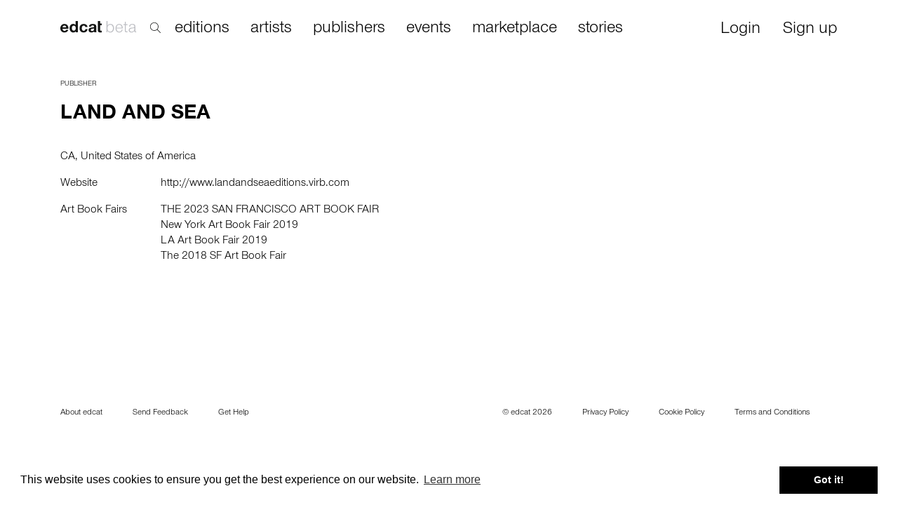

--- FILE ---
content_type: text/html; charset=utf-8
request_url: https://edcat.net/institution/land-and-sea/
body_size: 4697
content:


<!DOCTYPE html>
<html ng-app="App">

<head>
  <meta name="viewport" content="width=device-width, initial-scale=1.0">
  <meta name="theme-color" content="#ffffff">
  <meta charset="UTF-8">
  <meta name="google-site-verification" content="BNN3wOp_pqU1WQ0ma9uf_YdS5O1RKOo583asG5JQ3RY" />

  
<title>LAND AND SEA – 0 publications on edcat</title>
<meta name="description" content="Browse the best of LAND AND SEA artists’ publications, including books, prints, multiples, monographs and exhibition catalogues, as well as publications for sale, upcoming events and collections that feature editions by LAND AND SEA.">

<meta property="og:url" content="https://edcat.net/institution/land-and-sea/" />
<meta property="og:type" content="product" />
<meta property="og:title" content="LAND AND SEA – 0 publications on edcat" />
<meta property="og:description" content="Browse the best of LAND AND SEA artists’ publications, including books, prints, multiples, monographs and exhibition catalogues, as well as publications for sale, upcoming events and collections that feature editions by LAND AND SEA." />
<meta property="og:image" content="" />


  <link rel="apple-touch-icon" sizes="180x180" href="https://cdn.edcat.net/edcat_static/favicons/apple-touch-icon.ef2caeb23f48.png">
  <link rel="icon" type="image/png" sizes="32x32" href="https://cdn.edcat.net/edcat_static/favicons/favicon-32x32.ead904ac4101.png">
  <link rel="icon" type="image/png" sizes="16x16" href="https://cdn.edcat.net/edcat_static/favicons/favicon-16x16.13b97ee98673.png">
  <link rel="manifest" href="https://cdn.edcat.net/edcat_static/favicons/manifest.d8aaa1244b37.json">
  <link rel="mask-icon" href="https://cdn.edcat.net/edcat_static/favicons/safari-pinned-tab.354e2760c5c0.svg" color="#2000ff">
  <link rel="shortcut icon" href="https://cdn.edcat.net/edcat_static/favicons/favicon.f15cd94b6d29.ico">

  <link href="https://cdn.edcat.net/edcat_static/css/bootstrap.min.2f19a8cbdcfb.css" rel="stylesheet">
  <link href="https://cdn.edcat.net/edcat_static/css/font-awesome.min.2a61587af217.css" rel="stylesheet">
  <link href="https://cdn.edcat.net/edcat_static/css/edcat-icons.a0811f149005.css" rel="stylesheet">
  <link href="https://cdn.edcat.net/edcat_static/css/styles.a3168f931c7c.css" rel="stylesheet">
  <link href="https://cdn.edcat.net/edcat_static/css/custom.0616130d96fa.css" rel="stylesheet">
  <link href="https://cdn.edcat.net/edcat_static/css/media.c0e0f824ba1a.css" rel="stylesheet">
  <link href="https://cdn.edcat.net/edcat_static/css/import.ff87dc5fdbfd.css" rel="stylesheet">

  
    <script>
      window.RECAPTCHA_SITEKEY = '6Lfsqi4UAAAAAIpexidh1ghaITnL-OhTKKGWl36b';
    </script>
  

  <link rel="stylesheet" type="text/css" href="//cdnjs.cloudflare.com/ajax/libs/cookieconsent2/3.0.3/cookieconsent.min.css" />
  <script src="//cdnjs.cloudflare.com/ajax/libs/cookieconsent2/3.0.3/cookieconsent.min.js"></script>
  <script>
    window.addEventListener("load", function() {
      window.cookieconsent.initialise({
        "palette": {
          "popup": {
            "background": "#ffffff"
          },
          "button": {
            "background": "#000000"
          }
        }
      })
    });
  </script>

  
  <link rel="stylesheet" href="https://cdn.edcat.net/edcat_static/css/entity-view.25f1706268c4.css">

</head>

<body>
  <div id="top-container">
    


<nav class="navbar navbar-fixed-top hide-nav-on-mobile" role="navigation" id="search_active">
  <div class="container">
    <div class="row" style="margin-left: -15px;">
      <div class="col-lg-2 col-xs-2 col-sm-2">
        <div class="navbar-header">
          <a class="navbar-brand" href="/">
            <img src="https://cdn.edcat.net/edcat_static/images/logo_beta.4b9c845bf4a0.svg" alt="" class="logo">
          </a>
        </div>
        <div class="search">
          <img src="https://cdn.edcat.net/edcat_static/images/search.7c2c9189e108.svg" alt="" class="search-icon">
        </div>
      </div>
      <div class="col-lg-9 col-xs-9 col-sm-9">
        <div class="search-popup">
          <input type="text" id="search-new-input" placeholder="Search within 22,123 artists' books, editions, monographs and ephemera">
        </div>
      </div>
      <div class="col-lg-1 col-xs-1 col-sm-1 text-right">
        <div id="close-search">×</div>
      </div>
    </div>
  </div>
</nav>


<nav class="navbar navbar-fixed-top hide-nav-on-mobile" role="navigation" id="search_not_active">
  <div class="container">
    <div class="navbar-header">
      <a class="navbar-brand" href="/">
        <img src="https://cdn.edcat.net/edcat_static/images/logo_beta.4b9c845bf4a0.svg" alt="" class="logo">
      </a>
    </div>

    
    <div class="search">
      <img src="https://cdn.edcat.net/edcat_static/images/search.7c2c9189e108.svg" alt="" class="search-icon">
    </div>
    

    <div class="collapse navbar-collapse">
      <ul class="nav navbar-nav main nav-links header-links">
        <li><a href="/items/" class="">editions</a></li>
        <li><a href="/artists/" class="">artists</a></li>
        <li><a href="/publishers/" class="">publishers</a></li>
        <li><a href="/events/" class="">events</a></li>
        <li><a href="/marketplace/" class="">marketplace</a></li>
        <li><a href="/stories">stories</a></li>
      </ul>
      <ul class="nav navbar-nav navbar-right">
        

        
        <li style="padding-right: 15px; padding-left: 15px;">
          <a href="" class="btn btn-sm login-required">Login</a>
        </li>
        <li style="padding-right: 15px; padding-left: 15px;">
          <a href="#" class="btn btn-sm signup">Sign up</a>
        </li>
        
      </ul>
    </div>
  </div>
</nav>


<nav class="navbar hide-nav-on-desktop" role="navigation">
  <div class="container">
    <div class="navbar-header">
      <button type="button" class="navbar-toggle collapsed" data-toggle="collapse" data-target="#navbar-top-collapse">
        <span class="sr-only">Toggle navigation</span>
        <span class="icon-bar"></span>
        <span class="icon-bar"></span>
        <span class="icon-bar"></span>
      </button>
      
      <a class="navbar-brand" href="/">
        <img src="https://cdn.edcat.net/edcat_static/images/logo_beta.4b9c845bf4a0.svg" alt="" class="logo">
      </a>
    </div>

    <div class="collapse navbar-collapse" id="navbar-top-collapse" style="padding-left: 15px;">
      <ul class="nav navbar-nav main nav-links">
        <li><a href="/items/">editions</a></li>
        <li><a href="/artists/">artists</a></li>
        <li><a href="/publishers/">publishers</a></li>
        <li><a href="/events/">events</a></li>
        <li><a href="/marketplace/">marketplace</a></li>
        <li><a href="/stories">stories</a></li>
      </ul>
      <ul class="nav navbar-nav nav-links" style="margin-top: -7px;">
        

        
        <li>
          <a href="#" class="login-required">Login</a>
        </li>
        <li>
          <a href="#" class="signup">Sign up</a>
        </li>
        
      </ul>
    </div>

    <form class="navbar-form navbar-left autocomplete-me" role="search" action="/search/" autocomplete="off">
      <div class="form-group inner-addon right-addon">
        <input type="text" class="form-control" placeholder="search" name="q" id="search-input">
        <i class="glyphicon glyphicon-search"></i>
      </div>
    </form>
  </div>
</nav>

  </div>

  
    <div class="container" id="main-container">
      
<div class="row">
  

  <div id="middle-panel" class="col-xs-12 col-md-10 col-lg-10 infowrapper">
    <div id="title-block" class="title-infowrapper">
      <span class="category">
        publisher
      </span>
      <h2 class="title">LAND AND SEA</h2>
    </div>

    <table class="table table-nonfluid">
      

      
        <tr>
          <td colspan="2">
            
            <div>
              
              CA, 
              United States of America
            </div>
            
          </td>
        </tr>
      

      

      

      

      

      

      

      

      

      

      

      
        <tr>
          <th>
            <nobr>Website</nobr>
          </th>
          <td><a href="http://www.landandseaeditions.virb.com" target="_blank">http://www.landandseaeditions.virb.com</a></td>
        </tr>
      

      

      
        
      

      
        
      

      
        
      

      
        <tr>
          <th>
            <nobr>Art Book Fairs</nobr>
          </th>
          <td>
            
              
                <a href="/events/the-2023-san-francisco-art-book-fair/">THE 2023 SAN FRANCISCO ART BOOK FAIR</a> <br>
              
            
              
                <a href="/events/nyabf2019/">New York Art Book Fair 2019</a> <br>
              
            
              
                <a href="/events/laabf2019/">LA Art Book Fair 2019</a> <br>
              
            
              
                <a href="/events/the-2018-sf-art-book-fair/">The 2018 SF Art Book Fair</a> <br>
              
            
            
          </td>
        </tr>
      
    </table>
  </div>

  <div class="col-xs-12 col-md-2 col-lg-2 right-panel">
    <div class="collection-buttons" id="collection-buttons">
      <div class="col-sm-6 col-xs-6 col-md-12" style="padding-right: 0;">
        

        
      </div>

      
    </div>
  </div>

  <div class="col-xs-12 col-md-7 col-lg-7 infowrapper"></div>
</div>




      <div class="row footer">
  <div class="col-xs-12 col-sm-12 col-lg-6 col-md-6">
    <ul>
      <li>
        <a href="/about/mission/">About edcat</a>
      </li>
      <li>
        <a href="https://feedback.userreport.com/67ccbe85-e56f-4f2a-9d37-9e5e8ee63e9c/#ideas/popular" target="_blank">Send Feedback</a>
      </li>
      <li>
        <a href="/about/help/">Get Help</a>
      </li>
    </ul>
  </div>
  <div class="col-xs-12 col-sm-12 col-lg-6 col-md-6">
    <ul class="pull-right">
      <li>
        &copy; edcat 2026
      </li>
      <li>
        <a href="/info/privacy-policy/">Privacy Policy</a>
      </li>
      <li>
        <a href="/info/cookie-policy/">Cookie Policy</a>
      </li>
      <li>
        <a href="/info/terms-and-conditions/">Terms and Conditions</a>
      </li>
    </ul>
  </div>
</div>

    </div>
  

  <!--googleoff: index-->
  <div class="modal fade auth-modal" id="login-modal">
  <div class="modal-dialog">
    <div class="modal-content">
      <div class="modal-header text-center">
        <button type="button" class="close" data-dismiss="modal" aria-hidden="true">&times;</button>
        <h2 class="modal-title">Login</h2>
        <h1>Please Login to edcat</h1>
      </div>
      <div class="modal-container">
        <div class="modal-body">

        </div>
        <div class="modal-footer">
          <button class="btn btn-primary login-button" id="login-button">Login</button>

          <p class="sign-up-hint-2"><a href="#" id="forgot-password">Forgot Password?</a></p>
          <p class="">Don't have an account? <a href="#" class="signup">Sign Up</a></p>
        </div>
      </div>
    </div>
  </div>
</div>

<div class="modal fade auth-modal" id="sign-up-modal">
  <div class="modal-dialog">
    <div class="modal-content">
      <div class="modal-header text-center">
        <button type="button" class="close" data-dismiss="modal" aria-hidden="true">&times;</button>
        <h2 class="modal-title">Sign Up</h2>
        <h1>Create an Account</h1>
      </div>
      <div class="modal-container">
        <div class="modal-body">

        </div>

        <div class="modal-footer">
          <button class="btn btn-primary login-button" id="sign-up-button">Join edcat</button>

          <p class="sign-up-hint">By creating your edcat account you agree to our
            <a href="/info/terms/">Terms of Use</a> and <a href="/info/privacy/">Privacy Policy</a>.
          </p>
          <p class="sign-up-hint-2">You already have an account? <a href="#" class="login-required">Log in!</a></p>
        </div>
      </div>
    </div>
  </div>
</div>

<div class="modal fade auth-modal" id="sign-up-success-modal">
  <div class="modal-dialog">
    <div class="modal-content">
      <div class="modal-header text-center">
        <button type="button" class="close" data-dismiss="modal" aria-hidden="true">&times;</button>
        <h2 class="modal-title">Sign Up</h2>
        <h1>Thank you for signing up!</h1>
      </div>
      <div class="modal-container">
        <div class="modal-body text-center">
          <p>
            Thank you! Just one more step before you can use edcat:
            <br>
            Please click the link in the email we’ve just sent you to confirm your e-mail address.
          </p>
        </div>
      </div>
    </div>
  </div>
</div>

<div class="modal fade auth-modal" id="forgot-password-success-modal">
  <div class="modal-dialog">
    <div class="modal-content">
      <div class="modal-header text-center">
        <button type="button" class="close" data-dismiss="modal" aria-hidden="true">&times;</button>
        <h2 class="modal-title">Reset password</h2>
        <h1>Please Check Your Email Inbox</h1>
      </div>
      <div class="modal-container">
        <div class="modal-body"></div>
        <div class="modal-footer">
          <br>
          <p>
            If there is a registered account with the address you entered, we have just sent you
            an email with a link to create a new password. You might need to also check your spam folder.
          </p>
        </div>
      </div>
    </div>
  </div>
</div>

<div class="modal fade auth-modal" id="forgot-password-modal">
  <div class="modal-dialog">
    <div class="modal-content">
      <div class="modal-header text-center">
        <button type="button" class="close" data-dismiss="modal" aria-hidden="true">&times;</button>
        <h2 class="modal-title">Reset password</h2>
        <h1>Please Enter Your Email</h1>
      </div>
      <div class="modal-container">
        <div class="modal-body">
          <form action="/forgot-password-action/" method="POST" id="forgot-password-form">
            <input type="hidden" name="csrfmiddlewaretoken" value="jUuJMKHLe8o5w3oaOmyhEIatMW7IlgQ91G7CZt606U5jZ0Mp8RACBv1j5IEmnwSy">
            <div class="form-group">
              <label class="control-label sr-only" for="id_forgot_email">Email</label>
              <div class="">
                <input type="email" name="email" id="id_forgot_email" required="" placeholder="Email" class="form-control" maxlength="255">
              </div>
            </div>
          </form>
        </div>
        <div class="modal-footer">
          <button class="btn btn-primary login-button" id="send-forgot-password">Send Reset Link</button>
        </div>
      </div>
    </div>
  </div>
</div>

  <!--googleon: index-->

  
    <script async defer src="https://simple.edcat.net/latest.js"></script>
    <noscript><img src="https://simple.edcat.net/noscript.gif" alt=""/></noscript>
  

  <script type="text/javascript">
    var login_url = '/login/';
    var forgot_password_url = '/forgot-password-action/';
    var sign_up_url = '/sign_up/?next=';
    var user_is_authenticated = false;
  </script>
  <script src="https://cdn.edcat.net/edcat_static/js/jquery-1.10.1.min.37208a7e82fa.js"></script>
  <script src="https://cdn.edcat.net/edcat_static/js/bootstrap.min.2f34b630ffe3.js"></script>
  <script src="https://cdn.edcat.net/edcat_static/js/main.8ceeb43633a7.js"></script>
  <script src="https://cdn.edcat.net/edcat_static/js/autocomplete.fe38116e60c3.js"></script>
  <script src="https://cdn.edcat.net/edcat_static/js/lazysizes.min.310433e7f609.js"></script>
  <script src="https://www.google.com/recaptcha/api.js" async defer></script>

  
<script>
  $(function() {
    $('#status').change(function() {
      document.location.href = document.location.origin +
        document.location.pathname +
        '?' + $(this).attr('id') + '=' + $(this).val();
    })

    $('.show-hidden-records').click(function () {
      $(this).parent().find('span').removeClass('hidden');
      $(this).remove();
      return false
    });
  });

</script>

</body>

</html>


--- FILE ---
content_type: text/css
request_url: https://cdn.edcat.net/edcat_static/css/media.c0e0f824ba1a.css
body_size: 2569
content:
@media (max-width: 1225px) {
    #search_main_page input {
        font-size: 28px;
    }

    ul.navbar-nav.main, .navbar-fixed-top, .navbar-fixed-top a {
        font-size: 20px;
    }

    .shopping-cart img {
        width: 15px;
    }

    .shopping-cart {
        margin-right: 5px !important;
    }

    #search_active .search {
        display: none;
    }

    .search-popup #search-new-input {
        margin-top: 20px;
    }

    .search img {
        margin-top: 20px;
    }

}

@media (min-width: 1200px) {
    .landing-page .featured-event .panel-image {
        height: 140px;
    }

    .menu-username {
        max-width: 10ch;
    }

    .equal.col-xs-6 {
        width: 20% !important;
    }

    .filter-input.col-xs-2 {
        width: 100% !important;
    }

    .filter.col-xs-2 {
        width: 16.666666666666664%;
    }

    .show-hidden-xs {
        display: inline-block !important
    }

    .filter-input.hidden-xs {
        display: block !important
    }

    .filter-input.hidden-lg {
        display: none !important
    }
}

@media (max-width: 1200px) {
    .landing-page .event-title {
        text-align: center;
        margin-bottom: 20px;
    }

    .landing-page #featured-event-link {
        text-decoration: none;
    }

    #five-in-row {
        display: none;
    }

    #four-in-row {
        display: block;
    }

    .landing-page .featured-event .panel-image img {
        margin: 0 auto;
    }
}

@media (max-width: 1180px) {

    h1 {
        margin-top: 20px !important;
    }

    .edit-top-menu {
        margin-bottom: 20px;
    }

    .left-menu {
        position: static;
        width: 100%;
        padding: 15px;

    }

    .left-menu .item-thumb {
        margin-bottom: 15px;
    }

    .left-menu .item-info {
        padding-left: 0;
    }

    .menu-fixed {
        position: static;
    }

    #top-menu-dropdown {
        position: absolute;
        top: 190px !important;
        left: 15px !important;
    }

    .edit-container {
        width: 100% !important;
    }

    .edit-container > div {
        width: 100% !important;
    }

    .edit-top-menu > a {
        width: 136px !important;
    }
}

@media (max-width: 1100px) {
    ul.navbar-nav.main, .navbar-fixed-top, .navbar-fixed-top a {
        font-size: 17px;
    }

    .menu-username {
        max-width: 10ch;
    }

    .search-popup #search-new-input {
        margin-top: 20px;
    }

    .search {
        padding: 0;
    }

    .search img {
        width: 14px !important;
        height: 14px !important;
        margin-top: 21px;
    }

}

@media (min-width: 1025px) {
    .filter select,
    #new-item-btn {
        max-width: 200px;
    }
}

@media (min-width: 1025px) and (max-width: 1199px) {
    .equal.col-xs-6 {
        width: 25% !important;
    }

    .filter-input.col-xs-2 {
        width: 100% !important;
    }

    .show-hidden-xs {
        display: inline-block !important
    }

    .filter.col-xs-2 {
        width: 16.666666666666664%;
    }

    .filter-input.hidden-xs {
        display: block !important
    }

    .filter-input.hidden-lg {
        display: none !important
    }

}

@media (min-width: 992px) and (max-width: 1024px) {
    .col-md-10 {
        width: 100% !important;
    }
}

@media (max-width: 1024px) and (min-width: 1024px) {
    .col-lg-2.filter > div {
        border-bottom: 1px solid #999;
    }

    .col-lg-2.filter > div > .form-group,
    #new-item-btn {
        display: inline-block;
        margin-right: 55px;
    }

    #new-item-btn {
        display: inline-block;
        margin-right: 0px;
    }

    .pagination {
        margin-top: 8px;
    }
}

@media (max-width: 990px) {
    #search_main_page img {
        width: 18px;
        height: 18px;
        margin-top: 13px;
    }

    #search_main_page input {
        margin-left: -25px;
        font-size: 22px;
    }

    ul.navbar-nav.main, .navbar-fixed-top, .navbar-fixed-top a {
        font-size: 14px;
    }

    .search {
        padding: 0;
    }

    .search img {
        width: 12px !important;
        height: 12px !important;
        margin-top: 23px;
    }

    .menu-username {
        max-width: 6ch;
    }

    .search-popup #search-new-input {
        margin-left: 0;
        margin-top: 25px;
    }

    #close-search {
        margin-top: 18px;
    }
}

@media (max-width: 800px) {
    .footer li {
        display: inline-block;
        margin-right: 5px;
    }

    .footer .pull-right {
        float: none !important;
    }

    .footer ul {
        margin-bottom: 20px;
    }

    .header-edit-mode .pull-right {
        text-align: inherit !important;
        float: inherit !important;
        margin-bottom: 20px;
        margin-top: -20px;
    }

    .header-edit-mode .pull-right h1 {
        margin-top: 0;
    }

    .header-edit-mode .pull-right a {
        top: 0;
    }

    .images-modal .modal-dialog {
        width: 100%;
    }

    .images-container {
        width: 100%;
    }

    .images-container .btn {
        margin-top: 10px;
    }

    .images-container table {
        margin-top: 10px;
    }
}

@media (max-width: 780px) {
    #search_main_page {
        display: none;
    }

    .equal.col-xs-6 {
        width: 25% !important;
    }

    .filter-input.col-xs-2 {
        width: 20% !important;
    }

    .filter-input.col-xs-2 .btn-lg {
        padding: 5px 10px;
        font-size: 12px;
        line-height: 1.5;
        border-radius: 2px;
    }

    .filter.col-xs-2 {
        width: 100%;
    }

    .show-hidden-xs {
        display: inline-block !important
    }

    .filter-input.hidden-xs {
        display: block !important
    }

    .filter-input.hidden-lg {
        display: none !important
    }
}

@media (max-width: 767px) {
    .hide-nav-on-mobile {
        display: none !important;
    }

    .hide-nav-on-desktop {
        display: block !important;
    }
}

@media (max-width: 768px) {

    .equal.col-xs-6 {
        width: 33.33333333333333% !important;
    }

    .filter-input.col-xs-2 {
        width: 25% !important;
    }

    .filter-input.col-xs-2 .btn-lg {
        padding: 5px 10px;
        font-size: 12px;
        line-height: 1.5;
        border-radius: 2px;
    }

    .filter.col-xs-2 {
        width: 100%;
    }

    .add-new-btn {
        float: right !important;
    }

    .show-hidden-xs {
        display: none !important
    }

    .filter-input.hidden-xs, .hideat.hidden-xs {
        display: none !important
    }

    .filter-input.hidden-lg {
        display: block !important
    }

    .shopping-cart-top {
        margin-top: 15px;
        margin-right: 10px;
        font-size: 20px;
    }

    .shopping-cart-top:hover {
        text-decoration: none;
    }

    .pdf-header {
        margin-left: 0;
    }

    .user-page .image-block img {
        margin-bottom: 25px;
        width: 150px;
        height: 150px;
    }

    .user-page .profile p {
        font-size: 16px;
    }

    .user-page .profile h3 {
        font-size: 26px;
    }

    .user-page .profile .title {
        font-size: 10px;
    }

    .user-page .section-title h2 {
        font-size: 20px !important;
    }

    .user-page .more-items a {
        font-size: 16px !important;
    }

    .user-page .more-items {
        margin-top: 0 !important;
    }

    /*.user-page .equal .panel .panel-image {*/
        /*height: 180px;*/
    /*}*/
}

@media (max-width: 700px) {
    #event_items .col-xs-6 {
        height: 300px;
    }

    .landing-page .featured-event .panel-image img {
        max-height: 100px;
        margin: 0 auto;
    }

    .landing-page .featured-event .panel-image {
        height: 100px;
    }

    .landing-page .featured-event {
        padding-bottom: 0;
    }

    .landing-page .featured-event {
        text-align: center;
    }

    .pdf-header .navbar-header {
        margin-left: -10px;
    }

    .logo {
        height: 30px;
        margin-top: -2px;
    }

    .navbar-toggle {
        margin-top: 15px;
        margin-right: 5px;
    }

    #main-container {
        margin-top: 0 !important;
        padding-left: 15px;
        padding-right: 15px;
    }

    #top-container {
        padding-left: 0;
        margin-bottom: 0;
    }

    #top-container .navbar-form {
        padding: 0 15px 0 0;
    }

    .navbar a {
        font-size: 20px;
        line-height: 32px !important;
    }

    .navbar .nav-links {
        margin-top: 0;
    }

    .navbar .navbar-collapse {
        padding-left: 0;
    }

    .navbar .dropdown-menu {
        margin-left: -10px;
    }

    .nav .open > a, .nav .open > a:hover, .nav .open > a:focus,
    .nav > li > a:hover, .nav > li > a:focus {
        background-color: inherit !important;
    }

    .hide-on-mobile {
        display: none !important;
    }

    .hide-on-desktop {
        display: block !important;
    }

    .mobile-shopping-cart {
        float: left;
        padding-top: 6px !important;
    }

    .items-page {
        margin-top: 10px;
    }

    .items-page .filter-top {
        width: 100%;
    }

    .items-page .filters .data {
        display: none;
        margin-bottom: 20px;
    }

    .items-page .title {
        font-size: 20px;
        margin-top: 0;
        margin-bottom: 10px;
    }

    .items-page .filter-toggle {
        margin-top: 5px;
        font-size: 14px;
    }

    .items-page .bottom-toggle {
        margin-top: 10px;
    }

    .items-page .main-content {
        margin-top: 15px;
    }

    .items-page .filter-item {
        margin-bottom: 0;
    }

    .items-page .filter-item .bordered {
        border-top: 1px solid #dddddd;
        width: 100%;
        padding: 0;
        margin-left: -25px;
    }

    .items-page .bordered-bottom {
        border-bottom: 1px solid #dddddd;
    }

    .items-page .filter-item .bordered .caret {
        float: right;
        margin-top: 7px;
    }

    .items-page .filters .sorting {
        float: none !important;
    }

    .items-page .labeled {
        padding: 15px 10px 10px 15px !important;
    }

    .items-page .labeled label {
        margin-bottom: 0;
    }

    .items-page .dropdown-toggle {
        display: block;
        padding: 15px 10px 15px 25px;
    }

    .items-page .applied-filters {
        margin-bottom: 0;
    }

    .items-page .applied-filters > div {
        margin-bottom: 10px;
    }

    .items-page .applied-filters a {
        margin-left: 0;
    }

    .footer {
        margin-top: 30px;
    }

    #navbar-top-collapse {
        max-height: 1000px;
    }

    .shopping-cart-top {
        margin-top: 20px !important;
        margin-right: 10px;
    }

    #search-input {
        font-size: 16px;
    }

    .per-page {
        padding: 0px !important;
        margin-left: -10px;
    }

    .items-pagination .left-arrow {
        margin-right: 5px;
        margin-top: -2px;
        margin-left: 5px;
    }

    .items-pagination .right-arrow {
        margin-left: 5px;
        margin-top: -2px;
        margin-right: 2px;
    }

    .landing-page .more-items {
        text-align: left;
        margin-top: 10px;
    }

    .landing-page .top-block {
        margin-bottom: 0;
    }

    .event-form div, .event-form select {
        width: 100% !important;
    }

    .event-form select {
        margin-bottom: 10px;
    }

    .event-form .one-line div {
        display: block;
    }

    .events-list .image-block, .events-list .image-block img {
        max-width: 120px;
        width: 120px;
    }

    .event-view .image-block, .event-view .image-block img {
        width: 100%;
    }

    .event-view .event .image-block, .event-view .event .content {
        display: block;
    }

    .event-view .event .content {
        padding-left: 0;
        margin-top: 20px;
    }

    .event-view .buttons {
        text-align: left;
        margin-top: 20px;
    }

    .event-view .buttons a {
        margin-right: 10px;
    }

    .event-artists {
        margin-top: 20px;
    }

    .event-artists-items {
        margin-top: 20px;
    }

    .artists-table {
        font-size: 14px;
    }

    .table-content th {
        font-size: 10px !important;
    }

    .artists-table .entity-image img {
        max-width: 20px;
        max-height: 20px;
    }

    .artists-table .entity-image {
        width: 30px;
    }

    .shopping-cart .delete-cart a {
        position: relative;
        left: -110px;
    }

    .shopping-cart img {
        width: 50px;
    }

    .shopping-cart h1, .checkout h1 {
        font-size: 24px;
        margin-left: 10px;
    }

    .seller-group {
        margin-left: -30px;
        padding: 20px !important;
    }

    .seller-group .image-block {
        display: inline-block;
        width: 70px;
        margin-right: 30px;
    }

    .seller-group .image-block img {
        display: inline-block;
        width: 60px;
    }

    .seller-group .seller-info {
        display: inline-block;
    }

    .seller-group .seller-info .seller-title {
        font-weight: normal;
    }

    .seller-group .item-info {
        display: inline-block;
    }

    .seller-group .item-info p {
        margin-bottom: 0px;
    }

    .seller-group .quantity-row {
        margin-left: 20px;
        margin-top: 20px;
    }

    .seller-group .arrows {
        margin-left: 50px;
    }

    .seller-group .arrows a {
        padding: 0px 7px 0px 7px;
    }

    .seller-group .buttons .btn {
        margin-bottom: 25px;
        margin-left: 20px;
        width: 95%;
        height: 35px;
    }

    .checkout-menu {
        padding-right: 0;
    }

    .seller-group .order-number {
        font-size: 20px;
        margin-left: 20px;
        margin-bottom: 20px;
    }

}

@media (max-width: 600px) {
    .equal.col-xs-6 {
        width: 33.33333333333333% !important;
    }

    .filter-input.col-xs-2 {
        width: 25% !important;
    }

    .filter-input.col-xs-2 .btn-lg {
        padding: 5px 10px;
        font-size: 12px;
        line-height: 1.5;
        border-radius: 2px;
    }

    .filter.col-xs-2 {
        width: 100%;
    }

    .add-new-btn {
        float: right !important;
    }

    .show-hidden-xs {
        display: none !important
    }

    .filter-input.hidden-xs, .hideat.hidden-xs {
        display: none !important;
    }

    .filter-input.hidden-lg {
        display: block !important;
    }

}

@media (max-width: 599px) {
    #main-container {
        padding-left: 24px;
        padding-right: 24px;
    }
}

@media (max-width: 450px) {

    .form-inline .form-group {
        margin-right: 20px;
    }

    .equal.col-xs-6 {
        width: 50% !important;
    }

    .filter-input.col-xs-2 {
        width: 50% !important;
    }

    .filter-input.col-xs-2 .btn-lg {
        padding: 5px 10px;
        font-size: 12px;
        line-height: 1.5;
        border-radius: 2px;
    }

    .filter.col-xs-2 {
        width: 100%;
    }

    .add-new-btn {
        float: right !important;
    }

    .show-hidden-xs, .nav-right .form-inline .form-control .show-hidden-xs {
        display: none !important
    }

    .filter-input.hidden-xs, .hideat.hidden-xs, .hideat.hidden-vs {
        display: none !important
    }

    .filter-input.hidden-lg {
        display: block !important
    }

    .nav-left.hidden-vs {
        display: block !important;
    }
}

@media (max-width: 320px) {
    .equal.col-xs-6 {
        width: 50% !important;
    }

    .filter-input.col-xs-2 {
        width: 50% !important;
    }

    .filter-input.col-xs-2 .btn-lg {
        padding: 5px 10px;
        font-size: 12px;
        line-height: 1.5;
        border-radius: 2px;
    }

    .filter.col-xs-2 {
        width: 100%;
    }

    .add-new-btn {
        float: right !important;
    }

    .show-hidden-xs {
        display: none !important
    }

}